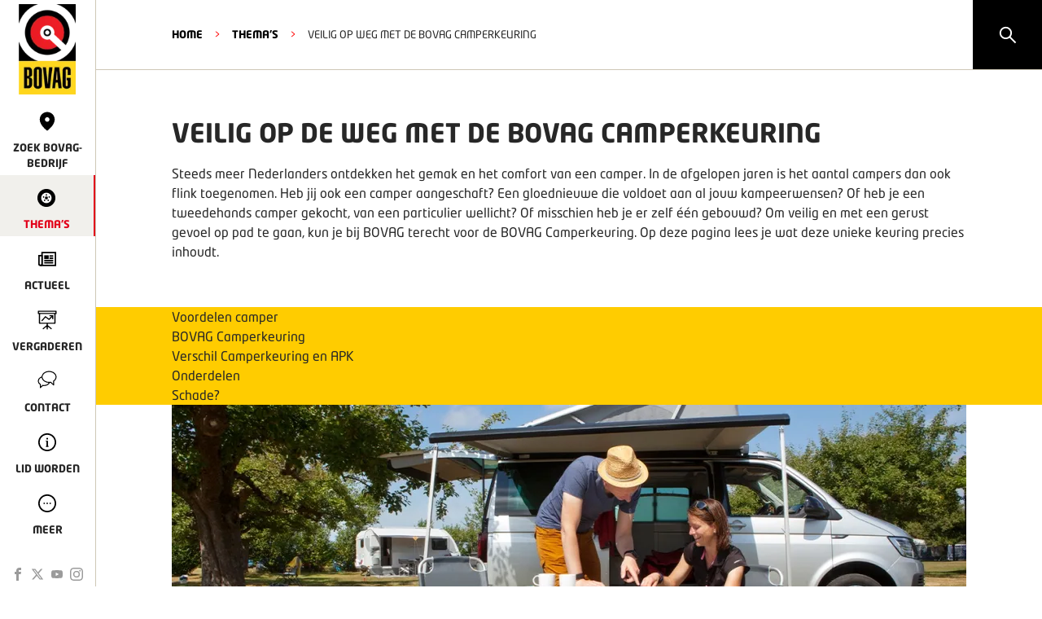

--- FILE ---
content_type: text/html; charset=utf-8
request_url: https://www.bovag.nl/thema/veilig-op-weg-met-de-bovag-camperkeuring
body_size: 14499
content:
<!DOCTYPE html><html lang="nl"><head><meta charSet="utf-8"/><title>BOVAG - Veilig op weg met de BOVAG Camperkeuring | Bovag.nl | Thema&#x27;s</title><link rel="shortcut icon" href="/favicon.ico"/><link rel="canonical" href="https://www.bovag.nl/thema/veilig-op-weg-met-de-bovag-camperkeuring"/><meta name="description" content=""/><meta itemProp="name" content="BOVAG - Veilig op weg met de BOVAG Camperkeuring | Bovag.nl | Thema&#x27;s"/><meta itemProp="image" content="https://cdn.sanity.io/images/j02l2p79/production_bovag/ca9d02396a9789673c605b7e716dd1468e74791d-1240x500.jpg?rect=142,0,957,500&amp;w=1200&amp;h=627&amp;fit=clip&amp;auto=format"/><meta name="twitter:card" content="summary_large_image"/><meta name="twitter:site" content="@BOVAG"/><meta name="twitter:title" content="BOVAG - Veilig op weg met de BOVAG Camperkeuring | Bovag.nl | Thema&#x27;s"/><meta name="twitter:description" content=""/><meta name="twitter:creator" content="@BOVAG"/><meta name="twitter:image:src" content="https://cdn.sanity.io/images/j02l2p79/production_bovag/ca9d02396a9789673c605b7e716dd1468e74791d-1240x500.jpg?rect=142,0,957,500&amp;w=1200&amp;h=627&amp;fit=clip&amp;auto=format"/><meta property="og:title" content="BOVAG - Veilig op weg met de BOVAG Camperkeuring | Bovag.nl | Thema&#x27;s"/><meta property="og:url" content="https://www.bovag.nl/thema/veilig-op-weg-met-de-bovag-camperkeuring"/><meta property="og:image" content="https://cdn.sanity.io/images/j02l2p79/production_bovag/ca9d02396a9789673c605b7e716dd1468e74791d-1240x500.jpg?rect=142,0,957,500&amp;w=1200&amp;h=627&amp;fit=clip&amp;auto=format"/><meta property="og:description" content=""/><meta property="og:site_name" content="BOVAG"/><meta property="article:published_time"/><meta property="article:modified_time"/><meta property="fb:admins" content="100070399302268"/><meta name="viewport" content="width=device-width"/><meta name="next-head-count" content="22"/><link rel="preload" href="/_next/static/css/60676148e08237cf.css" as="style"/><link rel="stylesheet" href="/_next/static/css/60676148e08237cf.css" data-n-g=""/><link rel="preload" href="/_next/static/css/2df7613cb86f8ff3.css" as="style"/><link rel="stylesheet" href="/_next/static/css/2df7613cb86f8ff3.css" data-n-p=""/><link rel="preload" href="/_next/static/css/ef46db3751d8e999.css" as="style"/><link rel="stylesheet" href="/_next/static/css/ef46db3751d8e999.css" data-n-p=""/><link rel="preload" href="/_next/static/css/021c7259334bbd66.css" as="style"/><link rel="stylesheet" href="/_next/static/css/021c7259334bbd66.css" data-n-p=""/><noscript data-n-css=""></noscript><script defer="" nomodule="" src="/_next/static/chunks/polyfills-42372ed130431b0a.js"></script><script src="/_next/static/chunks/webpack-d6978b0b578a2066.js" defer=""></script><script src="/_next/static/chunks/framework-8d1776448bf728d8.js" defer=""></script><script src="/_next/static/chunks/main-30ff089e9cff45c2.js" defer=""></script><script src="/_next/static/chunks/pages/_app-867e8a3efd4aea1b.js" defer=""></script><script src="/_next/static/chunks/26f1c200-7e64057d3973e0e0.js" defer=""></script><script src="/_next/static/chunks/f36c6662-fefa2db620878c6c.js" defer=""></script><script src="/_next/static/chunks/59b4e022-d5689d95f7f51c91.js" defer=""></script><script src="/_next/static/chunks/314435f1-5f4a24cb9034e2be.js" defer=""></script><script src="/_next/static/chunks/995934e0-ff3b7f383eab9657.js" defer=""></script><script src="/_next/static/chunks/6aff50e1-9515f26c298d3417.js" defer=""></script><script src="/_next/static/chunks/283d6114-9ec90dbf4674d801.js" defer=""></script><script src="/_next/static/chunks/9476b642-1d5f4a03a54c7506.js" defer=""></script><script src="/_next/static/chunks/8bd53eb9-1104e88f0ba59f3c.js" defer=""></script><script src="/_next/static/chunks/a29ae703-a02a2f171d940e06.js" defer=""></script><script src="/_next/static/chunks/9299-4b232737d70313df.js" defer=""></script><script src="/_next/static/chunks/5706-4b8251139f1574c5.js" defer=""></script><script src="/_next/static/chunks/8372-aabc3ee505b427e3.js" defer=""></script><script src="/_next/static/chunks/3902-961c3333d0d295a3.js" defer=""></script><script src="/_next/static/chunks/pages/thema/%5Bslug%5D-b77ddc222dfbbbb7.js" defer=""></script><script src="/_next/static/dBI93gxAefFIu3ccssVcH/_buildManifest.js" defer=""></script><script src="/_next/static/dBI93gxAefFIu3ccssVcH/_ssgManifest.js" defer=""></script></head><body><div id="__next"><div class="styles_pageContainer__2iFA_"><script type="application/ld+json">{"@context":"http://schema.org","@type":"Organization","url":"https://bovag.nl/","logo":"https://bovag.nl/images/bovag-logo.png"}</script><div class="styles_mobile-header__bVfHM"><a href="/"><img alt="Bovag logo" loading="lazy" width="26" height="40" decoding="async" data-nimg="1" class="styles_logo__p8wl5" style="color:transparent" srcSet="/_next/image?url=%2Fimages%2Fbovag-logo-vertical.png&amp;w=32&amp;q=75 1x, /_next/image?url=%2Fimages%2Fbovag-logo-vertical.png&amp;w=64&amp;q=75 2x" src="/_next/image?url=%2Fimages%2Fbovag-logo-vertical.png&amp;w=64&amp;q=75"/></a><button class="styles_hamburgerMenuButton__ExcR3"><div class="styles_hamburger__ElZy5  "><div class="styles_bar__hXBgg styles_bar-1__EN6nh"></div><div class="styles_bar__hXBgg styles_bar-2__V5TEo"></div><div class="styles_bar__hXBgg styles_bar-3__2XMS3"></div></div></button></div><div class="styles_searchBox__lBrEj"><svg stroke="currentColor" fill="currentColor" stroke-width="0" viewBox="0 0 1024 1024" height="1em" width="1em" xmlns="http://www.w3.org/2000/svg"><path d="M909.6 854.5L649.9 594.8C690.2 542.7 712 479 712 412c0-80.2-31.3-155.4-87.9-212.1-56.6-56.7-132-87.9-212.1-87.9s-155.5 31.3-212.1 87.9C143.2 256.5 112 331.8 112 412c0 80.1 31.3 155.5 87.9 212.1C256.5 680.8 331.8 712 412 712c67 0 130.6-21.8 182.7-62l259.7 259.6a8.2 8.2 0 0 0 11.6 0l43.6-43.5a8.2 8.2 0 0 0 0-11.6zM570.4 570.4C528 612.7 471.8 636 412 636s-116-23.3-158.4-65.6C211.3 528 188 471.8 188 412s23.3-116.1 65.6-158.4C296 211.3 352.2 188 412 188s116.1 23.2 158.4 65.6S636 352.2 636 412s-23.3 116.1-65.6 158.4z"></path></svg></div><div class="styles_navigation__dtMN5  "><nav class="styles_main-navigation-container__yRcix"><ul class="styles_main-navigation__60zku"><li><a href="/"><img alt="Bovag logo" loading="lazy" width="80" height="122" decoding="async" data-nimg="1" class="styles_logo__p8wl5" style="color:transparent" srcSet="/_next/image?url=%2Fimages%2Fbovag-logo.png&amp;w=96&amp;q=75 1x, /_next/image?url=%2Fimages%2Fbovag-logo.png&amp;w=256&amp;q=75 2x" src="/_next/image?url=%2Fimages%2Fbovag-logo.png&amp;w=256&amp;q=75"/></a></li><li><a target="" class="" href="/zoek-bovag-bedrijf"><span class="icons_icon__EQRUo icons_location__3Q1Gy styles_icon__Lidz_"></span><span>Zoek BOVAG-bedrijf</span></a></li><li><a target="" class="styles_active__C_wCB" href="/thema"><span class="icons_icon__EQRUo icons_tire__PtEhQ styles_icon__Lidz_"></span><span>Thema&#x27;s</span></a></li><li><a target="" class="" href="/actueel"><span class="icons_icon__EQRUo icons_newspaper__65JN_ styles_icon__Lidz_"></span><span>Actueel</span></a></li><li><a target="" class="" href="/vergaderen-bij-bovag/reserveren"><span class="icons_icon__EQRUo icons_presentation__zjl4E styles_icon__Lidz_"></span><span>Vergaderen</span></a></li><li><a target="" class="" href="/contact"><span class="icons_icon__EQRUo icons_speechbubbles__vF894 styles_icon__Lidz_"></span><span>Contact</span></a></li><li><a target="" class="" href="/thema/lid-worden-van-bovag-ontdek-hier-de-voordelen"><span class="icons_icon__EQRUo icons_info__uTbxT styles_icon__Lidz_"></span><span>Lid worden</span></a></li><li><a><span class="icons_icon__EQRUo icons_more__10yGE styles_icon__Lidz_"></span><span>Meer</span></a></li></ul><ul class="styles_main-navigation-social__9xO8C"><li><a target="_blank" href="https://www.facebook.com/BOVAG"><span class="icons_icon__EQRUo icons_facebook-nav__2UwkH styles_main-navigation-social-icon__gxEvA"></span></a></li><li><a target="_blank" href="https://twitter.com/bovag"><span class="icons_icon__EQRUo icons_twitter-x-nav__ASq4U styles_main-navigation-social-icon__gxEvA"></span></a></li><li><a target="_blank" href="https://www.youtube.com/user/bovag"><span class="icons_icon__EQRUo icons_youtube-nav__G3XvS styles_main-navigation-social-icon__gxEvA"></span></a></li><li><a target="_blank" href="https://www.instagram.com/bovag/"><span class="icons_icon__EQRUo icons_instagram-nav__zrANN styles_main-navigation-social-icon__gxEvA"></span></a></li></ul></nav><nav class="styles_side-navigation__gYRzZ"><div class="styles_side-navigation-close-container__e0AEE"><button class="styles_side-navigation-close__AtUlF"><svg stroke="currentColor" fill="currentColor" stroke-width="0" viewBox="0 0 1024 1024" fill-rule="evenodd" height="1em" width="1em" xmlns="http://www.w3.org/2000/svg"><path d="M799.855 166.312c.023.007.043.018.084.059l57.69 57.69c.041.041.052.06.059.084a.118.118 0 0 1 0 .069c-.007.023-.018.042-.059.083L569.926 512l287.703 287.703c.041.04.052.06.059.083a.118.118 0 0 1 0 .07c-.007.022-.018.042-.059.083l-57.69 57.69c-.041.041-.06.052-.084.059a.118.118 0 0 1-.069 0c-.023-.007-.042-.018-.083-.059L512 569.926 224.297 857.629c-.04.041-.06.052-.083.059a.118.118 0 0 1-.07 0c-.022-.007-.042-.018-.083-.059l-57.69-57.69c-.041-.041-.052-.06-.059-.084a.118.118 0 0 1 0-.069c.007-.023.018-.042.059-.083L454.073 512 166.371 224.297c-.041-.04-.052-.06-.059-.083a.118.118 0 0 1 0-.07c.007-.022.018-.042.059-.083l57.69-57.69c.041-.041.06-.052.084-.059a.118.118 0 0 1 .069 0c.023.007.042.018.083.059L512 454.073l287.703-287.702c.04-.041.06-.052.083-.059a.118.118 0 0 1 .07 0Z"></path></svg></button></div><ul><li><a target="" href="/over-bovag"><span>Over Bovag</span></a></li><li><a target="" href="/pers/persberichten"><span>Pers</span></a></li><li><a target="" href="/pers/cijfers"><span>Feiten en cijfers</span></a></li><li><a target="" href="/de-specialist"><span>De Specialist</span></a></li><li><a target="" href="/veelgestelde-vragen"><span>Veelgestelde vragen</span></a></li><li><a target="" href="/werken-bij"><span>Werken bij</span></a></li></ul></nav></div><div class="styles_nav-content-hider__NzZ8O "></div><div class="styles_contentContainer__l_J65 contentContainer"><div class="styles_ribbon__5AiNR"><div class="styles_ribbon-inner__bhmAd styles_ribbon-inner-with-link__tj3gd"><span>viaBOVAG.nl, occasions zonder verrassingen!</span><a class="styles_ribbon-inner-button__MzXZV" target="_blank" href="https://www.viabovag.nl">Zoek occasion</a><a class="styles_ribbon-inner-button__MzXZV styles_ribbon-inner-button-mobile__S54hk" target="_blank" href="https://www.viabovag.nl">Zoek occasions op viaBOVAG.nl</a><svg stroke="currentColor" fill="currentColor" stroke-width="0" viewBox="0 0 1024 1024" fill-rule="evenodd" class="styles_ribbon-inner-close__dT9kc" height="1em" width="1em" xmlns="http://www.w3.org/2000/svg"><path d="M799.855 166.312c.023.007.043.018.084.059l57.69 57.69c.041.041.052.06.059.084a.118.118 0 0 1 0 .069c-.007.023-.018.042-.059.083L569.926 512l287.703 287.703c.041.04.052.06.059.083a.118.118 0 0 1 0 .07c-.007.022-.018.042-.059.083l-57.69 57.69c-.041.041-.06.052-.084.059a.118.118 0 0 1-.069 0c-.023-.007-.042-.018-.083-.059L512 569.926 224.297 857.629c-.04.041-.06.052-.083.059a.118.118 0 0 1-.07 0c-.022-.007-.042-.018-.083-.059l-57.69-57.69c-.041-.041-.052-.06-.059-.084a.118.118 0 0 1 0-.069c.007-.023.018-.042.059-.083L454.073 512 166.371 224.297c-.041-.04-.052-.06-.059-.083a.118.118 0 0 1 0-.07c.007-.022.018-.042.059-.083l57.69-57.69c.041-.041.06-.052.084-.059a.118.118 0 0 1 .069 0c.023.007.042.018.083.059L512 454.073l287.703-287.702c.04-.041.06-.052.083-.059a.118.118 0 0 1 .07 0Z"></path></svg></div></div><header class="styles_header__ATx__"><div style="background:#fff" class="styles_pageSectionContainer__jZgK3 styles_noPadding__wVVKv   styles_overlay__npUpY"><div class="styles_sectionContentContainer__DdYHS "><div class="styles_children__3BRlU"><ol class="styles_breadcrumbContainer__l1NQh"><li><a class="styles_link__JVeB5" href="/">HOME</a></li><li class="styles_separator__VEZrH">&gt;</li><li><a class="styles_link__JVeB5" href="/thema">Thema&#x27;s</a></li><li class="styles_separator__VEZrH">&gt;</li><li>Veilig op weg met de BOVAG Camperkeuring</li></ol></div></div></div></header><div><!--$--><div style="background:#fff" class="styles_pageSectionContainer__jZgK3    "><div class="styles_sectionContentContainer__DdYHS "><div class="styles_children__3BRlU"><div class="styles_titleContainer__wPaUG"><h1>Veilig op de weg met de BOVAG Camperkeuring </h1><p>Steeds meer Nederlanders ontdekken het gemak en het comfort van een camper. In de afgelopen jaren is het aantal campers dan ook flink toegenomen. Heb jij ook een camper aangeschaft? Een gloednieuwe die voldoet aan al jouw kampeerwensen? Of heb je een tweedehands camper gekocht, van een particulier wellicht? Of misschien heb je er zelf één gebouwd? Om veilig en met een gerust gevoel op pad te gaan, kun je bij BOVAG terecht voor de BOVAG Camperkeuring. Op deze pagina lees je wat deze unieke keuring precies inhoudt.</p></div></div></div></div><!--/$--><!--$--><div class="styles_anchorContainer__KYRc2"><div style="background:#fc0" class="styles_pageSectionContainer__jZgK3 styles_noPadding__wVVKv   "><div class="styles_sectionContentContainer__DdYHS "><div class="styles_children__3BRlU"><ul><li><a href="/thema/veilig-op-weg-met-de-bovag-camperkeuring#Voordelen-camper">Voordelen camper</a></li><li><a href="/thema/veilig-op-weg-met-de-bovag-camperkeuring#BOVAG-Camperkeuring">BOVAG Camperkeuring</a></li><li><a href="/thema/veilig-op-weg-met-de-bovag-camperkeuring#Verschil-Camperkeuring-en-APK">Verschil Camperkeuring en APK</a></li><li><a href="/thema/veilig-op-weg-met-de-bovag-camperkeuring#Onderdelen">Onderdelen</a></li><li><a href="/thema/veilig-op-weg-met-de-bovag-camperkeuring#Schade?">Schade?</a></li><li><a href="/thema/veilig-op-weg-met-de-bovag-camperkeuring#Zoek-BOVAG-bedrijf"></a></li></ul></div></div></div></div><!--/$--><!--$--><div style="background:#fff" class="styles_pageSectionContainer__jZgK3  styles_noTopPadding__nehkp styles_noBottomPadding__WY42t "><div class="styles_sectionContentContainer__DdYHS "><div class="styles_children__3BRlU"><img class="styles_bodyImage__Tx0vW" src="https://cdn.sanity.io/images/j02l2p79/production_bovag/4c4b00854c87c08b1091e0eebaf48dc1a49395f1-1250x400.png?w=976&amp;fit=clip&amp;auto=format" alt="Koppel kijkt op kaartje aan tafel met camper op de achtergrond"/></div></div></div><!--/$--><!--$--><div style="background:#e7e0d7" class="styles_pageSectionContainer__jZgK3    styles_overlay__npUpY"><div id="Voordelen-camper"></div><div class="styles_sectionContentContainer__DdYHS "><div class="styles_children__3BRlU"><div class="styles_componentHeader__NWuPX"><h2>Voordelen camper</h2></div><div class="styles_inner__OGULu styles_twoColumns__BXZrJ"><div class="styles_richText__q7DBU"><p>Met een camper kun je rondtrekken, terwijl je al je eigen spullen meeneemt. Dat is het bijzondere aan een camper: het is een geavanceerd voertuig én een kampeermiddel. Het voordeel daarvan is dat je snel op pad kunt gaan, ook voor een spontaan kampeertripje. Ook voor langere vakanties of verre bestemmingen is een camper heel geschikt. Of je nu veel kilometers maakt of je camper vooral gebruikt voor korte kampeervakanties, je wilt veilig de weg op gaan en niet voor verrassingen komen te staan wanneer je gaat kamperen. Dat vraagt om specifieke kennis van een specialist die zowel het kampeergedeelte als het technische gedeelte begrijpt.<br/><br/><em>Een camper is een technisch product. Dat betekent dat niet alleen bij het rijden slijtage optreedt, maar dat dit juist gebeurt wanneer een camper langere tijd stil staat. Bovendien is een camper gevoelig voor vocht. Dat zorgt niet alleen voor minder comfort maar ook dat onderdelen aangetast kunnen worden.</em><br/></p></div></div></div></div></div><!--/$--><!--$--><div style="background:#fff" class="styles_pageSectionContainer__jZgK3    styles_overlay__npUpY"><div id="BOVAG-Camperkeuring"></div><div class="styles_sectionContentContainer__DdYHS "><div class="styles_children__3BRlU"><div class="styles_componentHeader__NWuPX"><h2> Waarom een BOVAG Camperkeuring?</h2></div><div class="styles_inner__OGULu "><div class="styles_richText__q7DBU"><p>Periodiek onderhoud van jouw camper is belangrijk. Het voorkomt zorgen, het verlengt de levensduur van je camper én het is belangrijk voor de verkeersveiligheid. Bij de aanschaf van een camper kun je gebruikmaken van een aankoopcontrolecheck. Maar zeker wanneer je jouw camper niet via de vakhandel hebt gekocht of zelf hebt gebouwd, dan is deze check niet voldoende.<br/><br/>Een BOVAG Camperkeuring is door BOVAG-camperspecialisten ontwikkeld. Daarbij wordt zowel het autotechnische als het leefgedeelte - de opbouw - gecontroleerd. Zo kun je onbezorgd op pad gaan en kamperen. Deze keuring is interessant voor nieuwe, gebruikte en zelfgebouwde campers:</p><ul><li>Als eigenaar van een nieuwe camper wil je dat jouw camper periodiek door een specialist wordt gekeurd. Zo kun je alle seizoenen veilig en gerust op pad. Bovendien verlengt het de levensduur, omdat onderdelen onderhouden en daardoor betrouwbaar blijven.</li><li>Heb je een gebruikte camper aangeschaft? Met de BOVAG Camperkeuring weet je zeker wat je hebt gekocht. Want wanneer je je gebruikte camper na laat lopen door een vakman, ga je vanaf de eerste kilometers met een gerust gevoel op pad.</li><li>Wanneer je zelf een camper hebt gebouwd, dan wil je zeker weten dat je overal aan hebt gedacht. Laat hem voor je op reis gaat keuren door onze camperspecialist, ook voor advies staat die altijd voor je klaar.</li></ul></div></div></div></div></div><!--/$--><!--$--><div style="background:#fff" class="styles_pageSectionContainer__jZgK3  styles_noTopPadding__nehkp styles_noBottomPadding__WY42t "><div class="styles_sectionContentContainer__DdYHS "><div class="styles_children__3BRlU"><img class="styles_bodyImage__Tx0vW" src="https://cdn.sanity.io/images/j02l2p79/production_bovag/e46094ca97ece766a8b86cc57b79bf03436a47a3-1250x400.png?w=976&amp;fit=clip&amp;auto=format" alt="Man sleutelt aan camper deurtje "/></div></div></div><!--/$--><!--$--><div style="background:#fc0" class="styles_pageSectionContainer__jZgK3    styles_overlay__npUpY"><div id="Verschil-Camperkeuring-en-APK"></div><div class="styles_sectionContentContainer__DdYHS "><div class="styles_children__3BRlU"><div class="styles_componentHeader__NWuPX"><h2>Verschil tussen een BOVAG Camperkeuring en apk</h2></div><div class="styles_inner__OGULu styles_twoColumns__BXZrJ"><div class="styles_richText__q7DBU"><p>Een camper is in de basis een auto waarvoor de wettelijke apk geldt. Maar zo’n apk is slechts een momentopname en een basischeck, waarbij alleen naar de technische delen van het onderstel, het chassis en de motor gekeken wordt. Zo kan de profieldiepte van een band wettelijk nog voldoen, maar vanuit het oogpunt van verkeersveiligheid is dat eigenlijk te weinig. Zeker als je bedenkt wat het gewicht is van een volgeladen camper.<br/><br/>Bij de camperkeuring kijkt een BOVAG-specialist verder. Naast de keuring kan het nodige onderhoud aan het autotechnische- en kampeergedeelte van je camper gedaan worden. Desgewenst kunnen bovendien alle mogelijke accessoires in- en opgebouwd worden. Een BOVAG Camperkeuring geeft je veel meer zekerheid die vaak ontbreekt bij een apk.</p></div></div></div></div></div><!--/$--><!--$--><div style="background:#fff" class="styles_pageSectionContainer__jZgK3    styles_overlay__npUpY"><div id="Onderdelen"></div><div class="styles_sectionContentContainer__DdYHS "><div class="styles_children__3BRlU"><div class="styles_componentHeader__NWuPX"><h2>Onderdelen van een BOVAG Camperkeuring </h2></div><div class="styles_inner__OGULu "><div class="styles_richText__q7DBU"><p>Bij de BOVAG Camperkeuring wordt er zowel gekeken naar de autotechniek als naar de opbouw, ofwel het leefgedeelte.<br/><br/><strong>Controlepunten bij het autotechnische gedeelte zijn:</strong><br/>• Motorruimte<br/>• Uitlaatsysteem<br/>• Elektrische installatie autogedeelte<br/>• Banden<br/>• Conditie exterieur (beschadigingen)<br/></p><div class="styles_bodyImage__fxeRL"><img style="height:auto;width:auto;object-fit:fill;overflow:clip" src="https://cdn.sanity.io/images/j02l2p79/production_bovag/6c2e953c934d5a9b65c3f4db522d04d9ede190a5-380x214.png?w=976&amp;fit=clip&amp;auto=format" alt="Man sleutelt aan onderkant van camper " loading="lazy"/><br/></div><p><br/><br/><strong>Controlepunten bij het kampeergedeelte zijn:</strong><br/>• Gassyteem<br/>• Watersystemen<br/>• Elektrasysteem<br/>• Opbouwgedeelte<br/>• Conditie kitnaden en afdichtrubbers van lijstwerk, portieren en opbouwramen<br/>• Vochtmeting<br/><br/>Na afloop van een BOVAG Camperkeuring ontvang je een controlerapport over de status van de camper met daarbij een keuringssticker.<br/><br/><em>Tijdens de BOVAG Camperkeuring wordt ook gekeken naar de staat van accessoires, zoals motorairco&#x27;s, audio-installaties en beveiligingsinstallaties, zonnepanelen, volautomatische schotels, fietsrekken of luifels.</em><br/></p></div></div></div></div></div><!--/$--><!--$--><div style="background:#e7e0d7" class="styles_pageSectionContainer__jZgK3    styles_overlay__npUpY"><div id="Schade?"></div><div class="styles_sectionContentContainer__DdYHS "><div class="styles_children__3BRlU"><div class="styles_inner__T7yoB "><div class="styles_content__MLEYA"><div class="styles_richText__q7DBU"><h2>Schade? Trek op tijd aan de bel!</h2><p>Omdat schade aan een camper niet altijd zichtbaar is en omdat een camper autotechnisch bijzonder is, raden we je aan om na aanschaf van een camper altijd een BOVAG Camperkeuring uit te laten voeren. We adviseren je de keuring op tijd in te plannen, want door de populariteit van campers zijn er vaak wachttijden omdat het druk is in de werkplaats. De winterperiode is hier bijvoorbeeld een geschikte periode voor. Bij een BOVAG-campervakman kun je terecht voor een BOVAG Camperkeuring, de apk en vakkundig onderhoud. Dat geldt ook voor gebruikte of zelfbouw-campers of wanneer de camper niet gekocht is bij een BOVAG-bedrijf.<br/></p></div></div><div class="styles_image__Tosq_"><img alt="Camper op z&#x27;n kant" loading="lazy" width="800" height="600" decoding="async" data-nimg="1" class="
                            
                        " style="color:transparent" srcSet="/_next/image?url=https%3A%2F%2Fcdn.sanity.io%2Fimages%2Fj02l2p79%2Fproduction_bovag%2Fd479c5e5b81cf8f6c9d99d9525a2bb2787fdcbe0-380x214.png%3Frect%3D48%2C0%2C285%2C214%26w%3D800%26h%3D600%26fit%3Dscale&amp;w=828&amp;q=75 1x, /_next/image?url=https%3A%2F%2Fcdn.sanity.io%2Fimages%2Fj02l2p79%2Fproduction_bovag%2Fd479c5e5b81cf8f6c9d99d9525a2bb2787fdcbe0-380x214.png%3Frect%3D48%2C0%2C285%2C214%26w%3D800%26h%3D600%26fit%3Dscale&amp;w=1920&amp;q=75 2x" src="/_next/image?url=https%3A%2F%2Fcdn.sanity.io%2Fimages%2Fj02l2p79%2Fproduction_bovag%2Fd479c5e5b81cf8f6c9d99d9525a2bb2787fdcbe0-380x214.png%3Frect%3D48%2C0%2C285%2C214%26w%3D800%26h%3D600%26fit%3Dscale&amp;w=1920&amp;q=75"/></div></div></div></div></div><!--/$--><!--$--><div style="background:#fff" class="styles_pageSectionContainer__jZgK3    styles_overlay__npUpY"><div id="Zoek-BOVAG-bedrijf "></div><div class="styles_sectionContentContainer__DdYHS "><div class="styles_children__3BRlU"><div class="styles_componentHeader__NWuPX"><h2>Vind een BOVAG-campervakman in de buurt</h2></div><div><h1></h1></div><div class="styles_findmember-container__B1F48"></div></div></div></div><!--/$--></div><nav class="styles_footer__h_XsX footer"><button class="styles_backToTopButton__0x3iQ" style="opacity:0;transform:translateY(100px)"></button><div class="styles_footerContainer__ry8Vp"><div class="styles_logoContainer__aXBjJ"><a href="/"><img src="/images/bovag-logo.png" alt="Bovag logo"/></a><div><span>© </span><strong>BOVAG</strong><br/>Kosterijland 15<br/>3981 AJ Bunnik</div></div><div class="styles_separator__D7lRo"></div><ul><div class="styles_footerLinkColumn__60LP5"><li class="styles_footerLinkItem__kCwf3"><a target="" href="/pers/persberichten">Pers</a></li><li class="styles_footerLinkItem__kCwf3"><a target="" href="/werken-bij">Werken bij</a></li><li class="styles_footerLinkItem__kCwf3"><a target="" href="/hulp-bij-klachten">Hulp bij klachten</a></li><li class="styles_footerLinkItem__kCwf3"><a target="" href="/veelgestelde-vragen">Veelgestelde vragen</a></li></div><div class="styles_footerLinkColumn__60LP5"><li class="styles_footerLinkItem__kCwf3"><a target="" href="/over-bovag">Over Bovag</a></li><li class="styles_footerLinkItem__kCwf3"><a target="" href="/contact">Contact</a></li><li class="styles_footerLinkItem__kCwf3"><a target="" href="/privacybeleid">Privacybeleid</a></li><li class="styles_footerLinkItem__kCwf3"><a target="" href="/garantievoorwaarden">Garantievoorwaarden</a></li></div><div class="styles_footerLinkColumn__60LP5"><li class="styles_footerLinkItem__kCwf3"><a target="" href="/thema/lid-worden-van-bovag-ontdek-hier-de-voordelen">Lid worden</a></li><li class="styles_footerLinkItem__kCwf3"><a target="_blank" href="https://www.bovagautoverzekering.nl/">Verzekeringen<svg stroke="currentColor" fill="currentColor" stroke-width="0" viewBox="0 0 16 16" class="styles_icon__8PIVn" height="1em" width="1em" xmlns="http://www.w3.org/2000/svg"><path fill-rule="evenodd" d="M14 2.5a.5.5 0 0 0-.5-.5h-6a.5.5 0 0 0 0 1h4.793L2.146 13.146a.5.5 0 0 0 .708.708L13 3.707V8.5a.5.5 0 0 0 1 0v-6z"></path></svg></a></li><li class="styles_footerLinkItem__kCwf3"><a target="_blank" href="https://mijn.bovag.nl/inloggen">Inloggen MijnBOVAG<svg stroke="currentColor" fill="currentColor" stroke-width="0" viewBox="0 0 16 16" class="styles_icon__8PIVn" height="1em" width="1em" xmlns="http://www.w3.org/2000/svg"><path fill-rule="evenodd" d="M14 2.5a.5.5 0 0 0-.5-.5h-6a.5.5 0 0 0 0 1h4.793L2.146 13.146a.5.5 0 0 0 .708.708L13 3.707V8.5a.5.5 0 0 0 1 0v-6z"></path></svg></a></li><li class="styles_footerLinkItem__kCwf3"><a target="_blank" href="https://www.viabovag.nl/">Snel naar viaBOVAG.nl<svg stroke="currentColor" fill="currentColor" stroke-width="0" viewBox="0 0 16 16" class="styles_icon__8PIVn" height="1em" width="1em" xmlns="http://www.w3.org/2000/svg"><path fill-rule="evenodd" d="M14 2.5a.5.5 0 0 0-.5-.5h-6a.5.5 0 0 0 0 1h4.793L2.146 13.146a.5.5 0 0 0 .708.708L13 3.707V8.5a.5.5 0 0 0 1 0v-6z"></path></svg></a></li></div></ul></div></nav><div class="styles_cookiebar__pXdDN no-print"><div class="styles_cookiebar-inner__Gtk1K"><span></span><p>Door gebruik te maken van onze website geef je toestemming voor het plaatsen van tracking cookies.</p><div class="styles_cookiebar-inner-buttons__PJc5_"><button class="styles_cookiebar-inner-button__OkLUF">Akkoord</button><button class="styles_cookiebar-inner-button__OkLUF styles_cookiebar-inner-button-ghost__QUAr0">Aanpassen</button><button class="styles_cookiebar-inner-button__OkLUF styles_cookiebar-inner-button-ghost__QUAr0">Weigeren</button></div></div></div></div></div></div><script id="__NEXT_DATA__" type="application/json">{"props":{"pageProps":{"page":{"_createdAt":"2023-07-25T12:05:31Z","_id":"f0913363-4e1a-4eb4-aae2-6a488098cf60","_rev":"P8TG5lUHIYOdYDDXnrPTBW","_type":"theme","_updatedAt":"2024-02-04T14:25:40Z","components":[{"_key":"40c0b1d2ef0b","_type":"title","background":{"_type":"background","color":"white"},"header":{"_type":"componentHeader","buttonText":"Bekijk alles","page":null},"introduction":"Steeds meer Nederlanders ontdekken het gemak en het comfort van een camper. In de afgelopen jaren is het aantal campers dan ook flink toegenomen. Heb jij ook een camper aangeschaft? Een gloednieuwe die voldoet aan al jouw kampeerwensen? Of heb je een tweedehands camper gekocht, van een particulier wellicht? Of misschien heb je er zelf één gebouwd? Om veilig en met een gerust gevoel op pad te gaan, kun je bij BOVAG terecht voor de BOVAG Camperkeuring. Op deze pagina lees je wat deze unieke keuring precies inhoudt.","title":"Veilig op de weg met de BOVAG Camperkeuring ","type":"title"},{"_key":"fff9e8ea655d","_type":"anchorMenuView","header":null,"show":true,"type":"anchorMenuView"},{"_key":"b7f7d80b45eb","_type":"imageBlock","background":{"_type":"background","color":"white","noBottomPadding":true,"noTopPadding":true},"header":{"_type":"componentHeader","buttonText":"Bekijk alles","page":null},"image":{"_type":"image","alt":"Koppel kijkt op kaartje aan tafel met camper op de achtergrond","asset":{"_ref":"image-4c4b00854c87c08b1091e0eebaf48dc1a49395f1-1250x400-png","_type":"reference"}},"type":"imageBlock"},{"_key":"3f7269c2bb7d","_type":"body","anchorMenu":{"_type":"anchorMenu","anchorLink":"Voordelen-camper","anchorTitle":"Voordelen camper"},"background":{"_type":"background","color":"sand"},"body":[{"_key":"979ff90d26ae","_type":"block","children":[{"_key":"cd90409b6aeb0","_type":"span","marks":[],"text":"Met een camper kun je rondtrekken, terwijl je al je eigen spullen meeneemt. Dat is het bijzondere aan een camper: het is een geavanceerd voertuig én een kampeermiddel. Het voordeel daarvan is dat je snel op pad kunt gaan, ook voor een spontaan kampeertripje. Ook voor langere vakanties of verre bestemmingen is een camper heel geschikt. Of je nu veel kilometers maakt of je camper vooral gebruikt voor korte kampeervakanties, je wilt veilig de weg op gaan en niet voor verrassingen komen te staan wanneer je gaat kamperen. Dat vraagt om specifieke kennis van een specialist die zowel het kampeergedeelte als het technische gedeelte begrijpt.\n\n"},{"_key":"cd90409b6aeb1","_type":"span","marks":["em"],"text":"Een camper is een technisch product. Dat betekent dat niet alleen bij het rijden slijtage optreedt, maar dat dit juist gebeurt wanneer een camper langere tijd stil staat. Bovendien is een camper gevoelig voor vocht. Dat zorgt niet alleen voor minder comfort maar ook dat onderdelen aangetast kunnen worden."},{"_key":"cd90409b6aeb2","_type":"span","marks":[],"text":"\n"}],"markDefs":[],"style":"normal"}],"header":{"_type":"componentHeader","buttonText":"Bekijk alles","page":null,"title":"Voordelen camper"},"showHeader":true,"twoColumns":true,"type":"body"},{"_key":"c3604215ca15","_type":"body","anchorMenu":{"_type":"anchorMenu","anchorLink":"BOVAG-Camperkeuring","anchorTitle":"BOVAG Camperkeuring"},"background":{"_type":"background","color":"white"},"body":[{"_key":"bbc11ddcabfc","_type":"block","children":[{"_key":"f2036208362e0","_type":"span","marks":[],"text":"Periodiek onderhoud van jouw camper is belangrijk. Het voorkomt zorgen, het verlengt de levensduur van je camper én het is belangrijk voor de verkeersveiligheid. Bij de aanschaf van een camper kun je gebruikmaken van een aankoopcontrolecheck. Maar zeker wanneer je jouw camper niet via de vakhandel hebt gekocht of zelf hebt gebouwd, dan is deze check niet voldoende.\n\nEen BOVAG Camperkeuring is door BOVAG-camperspecialisten ontwikkeld. Daarbij wordt zowel het autotechnische als het leefgedeelte - de opbouw - gecontroleerd. Zo kun je onbezorgd op pad gaan en kamperen. Deze keuring is interessant voor nieuwe, gebruikte en zelfgebouwde campers:"}],"markDefs":[],"style":"normal"},{"_key":"2685cef35c1e","_type":"block","children":[{"_key":"719479ab4e860","_type":"span","marks":[],"text":"Als eigenaar van een nieuwe camper wil je dat jouw camper periodiek door een specialist wordt gekeurd. Zo kun je alle seizoenen veilig en gerust op pad. Bovendien verlengt het de levensduur, omdat onderdelen onderhouden en daardoor betrouwbaar blijven."}],"level":1,"listItem":"bullet","markDefs":[],"style":"normal"},{"_key":"1bf24be77c58","_type":"block","children":[{"_key":"74e1ecf425ac0","_type":"span","marks":[],"text":"Heb je een gebruikte camper aangeschaft? Met de BOVAG Camperkeuring weet je zeker wat je hebt gekocht. Want wanneer je je gebruikte camper na laat lopen door een vakman, ga je vanaf de eerste kilometers met een gerust gevoel op pad."}],"level":1,"listItem":"bullet","markDefs":[],"style":"normal"},{"_key":"7c7ec019faf2","_type":"block","children":[{"_key":"f3e9d55282f70","_type":"span","marks":[],"text":"Wanneer je zelf een camper hebt gebouwd, dan wil je zeker weten dat je overal aan hebt gedacht. Laat hem voor je op reis gaat keuren door onze camperspecialist, ook voor advies staat die altijd voor je klaar."}],"level":1,"listItem":"bullet","markDefs":[],"style":"normal"}],"header":{"_type":"componentHeader","buttonText":"Bekijk alles","page":null,"title":" Waarom een BOVAG Camperkeuring?"},"showHeader":true,"twoColumns":false,"type":"body"},{"_key":"e34889f45d82","_type":"imageBlock","background":{"_type":"background","color":"white","noBottomPadding":true,"noTopPadding":true},"header":{"_type":"componentHeader","buttonText":"Bekijk alles","page":null},"image":{"_type":"image","alt":"Man sleutelt aan camper deurtje ","asset":{"_ref":"image-e46094ca97ece766a8b86cc57b79bf03436a47a3-1250x400-png","_type":"reference"}},"type":"imageBlock"},{"_key":"52b55bb03e02","_type":"body","anchorMenu":{"_type":"anchorMenu","anchorLink":"Verschil-Camperkeuring-en-APK","anchorTitle":"Verschil Camperkeuring en APK"},"background":{"_type":"background","color":"yellow"},"body":[{"_key":"328576cf5ff2","_type":"block","children":[{"_key":"abfb0c7d6b3f0","_type":"span","marks":[],"text":"Een camper is in de basis een auto waarvoor de wettelijke apk geldt. Maar zo’n apk is slechts een momentopname en een basischeck, waarbij alleen naar de technische delen van het onderstel, het chassis en de motor gekeken wordt. Zo kan de profieldiepte van een band wettelijk nog voldoen, maar vanuit het oogpunt van verkeersveiligheid is dat eigenlijk te weinig. Zeker als je bedenkt wat het gewicht is van een volgeladen camper.\n\nBij de camperkeuring kijkt een BOVAG-specialist verder. Naast de keuring kan het nodige onderhoud aan het autotechnische- en kampeergedeelte van je camper gedaan worden. Desgewenst kunnen bovendien alle mogelijke accessoires in- en opgebouwd worden. Een BOVAG Camperkeuring geeft je veel meer zekerheid die vaak ontbreekt bij een apk."}],"markDefs":[],"style":"normal"}],"header":{"_type":"componentHeader","buttonText":"Bekijk alles","page":null,"title":"Verschil tussen een BOVAG Camperkeuring en apk"},"showHeader":true,"twoColumns":true,"type":"body"},{"_key":"684663ef07f4","_type":"body","anchorMenu":{"_type":"anchorMenu","anchorLink":"Onderdelen","anchorTitle":"Onderdelen"},"background":{"_type":"background","color":"white"},"body":[{"_key":"58fb12b4a700","_type":"block","children":[{"_key":"793678f6c12a0","_type":"span","marks":[],"text":"Bij de BOVAG Camperkeuring wordt er zowel gekeken naar de autotechniek als naar de opbouw, ofwel het leefgedeelte.\n\n"},{"_key":"793678f6c12a1","_type":"span","marks":["strong"],"text":"Controlepunten bij het autotechnische gedeelte zijn:"},{"_key":"793678f6c12a2","_type":"span","marks":[],"text":"\n• Motorruimte\n• Uitlaatsysteem\n• Elektrische installatie autogedeelte\n• Banden\n• Conditie exterieur (beschadigingen)\n"}],"markDefs":[],"style":"normal"},{"_key":"1519ad220ef9","_type":"image","alt":"Man sleutelt aan onderkant van camper ","asset":{"_ref":"image-6c2e953c934d5a9b65c3f4db522d04d9ede190a5-380x214-png","_type":"reference"},"markDefs":null},{"_key":"aa38530c7182","_type":"block","children":[{"_key":"6467e4e585a7","_type":"span","marks":[],"text":"\n\n"},{"_key":"793678f6c12a3","_type":"span","marks":["strong"],"text":"Controlepunten bij het kampeergedeelte zijn:"},{"_key":"793678f6c12a4","_type":"span","marks":[],"text":"\n• Gassyteem\n• Watersystemen\n• Elektrasysteem\n• Opbouwgedeelte\n• Conditie kitnaden en afdichtrubbers van lijstwerk, portieren en opbouwramen\n• Vochtmeting\n\nNa afloop van een BOVAG Camperkeuring ontvang je een controlerapport over de status van de camper met daarbij een keuringssticker.\n\n"},{"_key":"793678f6c12a5","_type":"span","marks":["em"],"text":"Tijdens de BOVAG Camperkeuring wordt ook gekeken naar de staat van accessoires, zoals motorairco's, audio-installaties en beveiligingsinstallaties, zonnepanelen, volautomatische schotels, fietsrekken of luifels."},{"_key":"793678f6c12a6","_type":"span","marks":[],"text":"\n"}],"markDefs":[],"style":"normal"}],"header":{"_type":"componentHeader","buttonText":"Bekijk alles","page":null,"title":"Onderdelen van een BOVAG Camperkeuring "},"showHeader":true,"twoColumns":false,"type":"body"},{"_key":"d53cdc88c215","_type":"bodyWithImage","anchorMenu":{"_type":"anchorMenu","anchorLink":"Schade?","anchorTitle":"Schade?"},"background":{"_type":"background","color":"sand"},"body":[{"_key":"4dee6015fa28","_type":"block","children":[{"_key":"eaf70549f3030","_type":"span","marks":[],"text":"Schade? Trek op tijd aan de bel!"}],"markDefs":[],"style":"h2"},{"_key":"68c4ab49d2b7","_type":"block","children":[{"_key":"a86f2a6eff40","_type":"span","marks":[],"text":"Omdat schade aan een camper niet altijd zichtbaar is en omdat een camper autotechnisch bijzonder is, raden we je aan om na aanschaf van een camper altijd een BOVAG Camperkeuring uit te laten voeren. We adviseren je de keuring op tijd in te plannen, want door de populariteit van campers zijn er vaak wachttijden omdat het druk is in de werkplaats. De winterperiode is hier bijvoorbeeld een geschikte periode voor. Bij een BOVAG-campervakman kun je terecht voor een BOVAG Camperkeuring, de apk en vakkundig onderhoud. Dat geldt ook voor gebruikte of zelfbouw-campers of wanneer de camper niet gekocht is bij een BOVAG-bedrijf.\n"}],"markDefs":[],"style":"normal"}],"header":{"_type":"componentHeader","buttonText":"Bekijk alles","page":null},"image":{"_type":"image","alt":"Camper op z'n kant","asset":{"_ref":"image-d479c5e5b81cf8f6c9d99d9525a2bb2787fdcbe0-380x214-png","_type":"reference"}},"pictureAlignment":"right","type":"bodyWithImage"},{"_key":"0474d4238330","_type":"findMembers","anchorMenu":{"_type":"anchorMenu","anchorLink":"Zoek-BOVAG-bedrijf "},"background":{"_type":"background","color":"white"},"header":{"_type":"componentHeader","buttonText":"Bekijk alles","page":null,"title":"Vind een BOVAG-campervakman in de buurt"},"selectionOptions":[{"label":"Aanhangwagen","services":[{"label":"Huren","value":"huren"},{"label":"Kopen","value":"kopen"},{"label":"Onderhoud","value":"onderhoud"},{"label":"Rijles","value":"rijles"},{"label":"Schadeherstel","value":"schadeherstel"}],"value":"aanhangwagen"},{"label":"Auto","services":[{"label":"APK","value":"apk"},{"label":"Huren","value":"huren"},{"label":"Kopen","value":"kopen"},{"label":"LPG inbouw","value":"lpginbouw"},{"label":"Onderhoud","value":"onderhoud"},{"label":"Opfriscursus Rijbewijs B","value":"opfriscursusrijbb"},{"label":"Restauratie","value":"restauratie"},{"label":"Revisie","value":"revisie"},{"label":"Rijles","value":"rijles"},{"label":"Ruitschadeherstel","value":"ruitschadeherstel"},{"label":"Schadeherstel","value":"schadeherstel"},{"label":"Tanken","value":"tanken"},{"label":"Theorie opleiding","value":"theorieopleiding"},{"label":"Wassen","value":"wassen"}],"value":"auto"},{"label":"Bestelauto","services":[{"label":"APK","value":"apk"},{"label":"Huren","value":"huren"},{"label":"Kopen","value":"kopen"},{"label":"Onderhoud","value":"onderhoud"},{"label":"Restauratie","value":"restauratie"},{"label":"Revisie","value":"revisie"},{"label":"Rijles","value":"rijles"},{"label":"Ruitschadeherstel","value":"ruitschadeherstel"},{"label":"Schadeherstel","value":"schadeherstel"},{"label":"Tanken","value":"tanken"},{"label":"Training EV-bestelbus","value":"trainingevbestelbus"},{"label":"Wassen","value":"wassen"}],"value":"bestelauto"},{"label":"Bromfiets","services":[{"label":"Huren","value":"huren"},{"label":"Kopen","value":"kopen"},{"label":"Onderhoud","value":"onderhoud"},{"label":"Revisie","value":"revisie"},{"label":"Rijles","value":"rijles"},{"label":"Tanken","value":"tanken"}],"value":"bromfiets"},{"label":"Camper","services":[{"label":"Camperkeuring","value":"camperkeuring"},{"label":"Huren","value":"huren"},{"label":"Kopen","value":"kopen"},{"label":"Onderhoud","value":"onderhoud"},{"label":"Restauratie","value":"restauratie"},{"label":"Revisie","value":"revisie"},{"label":"Ruitschadeherstel","value":"ruitschadeherstel"},{"label":"Schadeherstel","value":"schadeherstel"},{"label":"Tanken","value":"tanken"},{"label":"Wassen","value":"wassen"}],"value":"camper"},{"label":"Caravan","services":[{"label":"Caravantraining","value":"caravantraining"},{"label":"Huren","value":"huren"},{"label":"Kopen","value":"kopen"},{"label":"Onderhoud","value":"onderhoud"},{"label":"Restauratie","value":"restauratie"},{"label":"Revisie","value":"revisie"},{"label":"Schadeherstel","value":"schadeherstel"}],"value":"caravan"},{"label":"Fiets","services":[{"label":"Huren","value":"huren"},{"label":"Kopen","value":"kopen"},{"label":"Onderhoud","value":"onderhoud"}],"value":"fiets"},{"label":"Motor","services":[{"label":"Back On The Bike Cursus","value":"backonthebikecursus"},{"label":"Huren","value":"huren"},{"label":"Kopen","value":"kopen"},{"label":"Onderhoud","value":"onderhoud"},{"label":"Restauratie","value":"restauratie"},{"label":"Revisie","value":"revisie"},{"label":"Rijles","value":"rijles"},{"label":"Tanken","value":"tanken"},{"label":"Wassen","value":"wassen"}],"value":"motor"},{"label":"Oldtimer","services":[{"label":"Huren","value":"huren"},{"label":"Restauratie","value":"restauratie"},{"label":"Revisie","value":"revisie"},{"label":"Ruitschadeherstel","value":"ruitschadeherstel"},{"label":"Schadeherstel","value":"schadeherstel"},{"label":"Tanken","value":"tanken"},{"label":"Wassen","value":"wassen"}],"value":"oldtimer"},{"label":"Snorfiets","services":[{"label":"Huren","value":"huren"},{"label":"Kopen","value":"kopen"},{"label":"Onderhoud","value":"onderhoud"},{"label":"Restauratie","value":"restauratie"},{"label":"Revisie","value":"revisie"},{"label":"Rijles","value":"rijles"},{"label":"Tanken","value":"tanken"}],"value":"snorfiets"},{"label":"Truck","services":[{"label":"APK","value":"apk"},{"label":"Huren","value":"huren"},{"label":"Kopen","value":"kopen"},{"label":"Laadklepkeurmerk","value":"laadklepkeurmerk"},{"label":"Onderhoud","value":"onderhoud"},{"label":"Restauratie","value":"restauratie"},{"label":"Revisie","value":"revisie"},{"label":"Rijles","value":"rijles"},{"label":"Ruitschadeherstel","value":"ruitschadeherstel"},{"label":"Schadeherstel","value":"schadeherstel"},{"label":"Tanken","value":"tanken"},{"label":"Wassen","value":"wassen"}],"value":"truck"},{"label":"Vouwwagen","services":[{"label":"Huren","value":"huren"},{"label":"Kopen","value":"kopen"},{"label":"Onderhoud","value":"onderhoud"},{"label":"Schadeherstel","value":"schadeherstel"}],"value":"vouwwagen"}],"showHeader":true,"type":"findMembers"}],"image":{"_type":"image","alt":"Man met een camperdeurtje","asset":{"_ref":"image-b7fafce043c2590045b0a01f859aefe9b099b26b-380x214-jpg","_type":"reference"},"crop":{"_type":"sanity.imageCrop","bottom":0,"left":0,"right":0,"top":0},"hotspot":{"_type":"sanity.imageHotspot","height":0.5233644859813084,"width":0.26842105263157884,"x":0.7052631578947367,"y":0.27102803738317754}},"parent":{"slug":"thema","title":"Thema's","type":"genericPage"},"seo":{"_type":"seo","noIndex":false,"title":"Veilig op weg met de BOVAG Camperkeuring | Bovag.nl | Thema's"},"slug":"veilig-op-weg-met-de-bovag-camperkeuring","title":"Veilig op weg met de BOVAG Camperkeuring","type":"theme","vehicles":[{"_key":"155d0b300eb3","_ref":"MVAhU5ToWItnVMG04PG9LC","_type":"reference"}]},"global":{"navigation":{"footer":{"_createdAt":"2023-05-04T15:13:50Z","_id":"bcdde779-befc-4eb7-b38e-99f296613d11","_rev":"sz8342Ys1J894Qno9LxIEA","_type":"navigationItem","_updatedAt":"2024-01-24T11:01:48Z","children":[{"_createdAt":"2023-05-04T14:57:50Z","_id":"f8727201-8cd2-4e1f-b72b-7142e8927f23","_rev":"JPshXxA0vFHEGZBcBz0eml","_type":"navigationItem","_updatedAt":"2023-10-12T10:40:37Z","page":{"slug":"pers/persberichten","title":"Persberichten","type":"genericPage"},"title":"Pers","type":"navigationItem"},{"_createdAt":"2023-05-04T14:58:53Z","_id":"5c1f4067-26c3-4f54-b4ea-34d87ca61bea","_rev":"JPshXxA0vFHEGZBcBz0eml","_type":"navigationItem","_updatedAt":"2023-10-12T10:40:37Z","page":{"slug":"werken-bij","title":"Werken bij","type":"genericPage"},"title":"Werken bij","type":"navigationItem"},{"_createdAt":"2023-05-04T15:11:54Z","_id":"7d6aa40f-7d8c-45c6-acb6-3a440aedd5d1","_rev":"3HcIYAqB2l7tnQJWUF6XMs","_type":"navigationItem","_updatedAt":"2024-01-19T16:38:34Z","page":{"slug":"hulp-bij-klachten","title":"Hulp bij Klachten","type":"genericPage"},"title":"Hulp bij klachten","type":"navigationItem"},{"_createdAt":"2023-05-04T14:58:18Z","_id":"a2f136cd-a510-4b90-a616-1e5c2a9b52eb","_rev":"JPshXxA0vFHEGZBcBz0eml","_type":"navigationItem","_updatedAt":"2023-10-12T10:40:37Z","page":{"slug":"veelgestelde-vragen","title":"Veelgestelde vragen","type":"genericPage"},"title":"Veelgestelde vragen","type":"navigationItem"},{"_createdAt":"2023-05-04T14:57:37Z","_id":"031492e4-3d02-4c77-a448-bebf8f02f1e9","_rev":"JPshXxA0vFHEGZBcBz0eml","_type":"navigationItem","_updatedAt":"2023-10-12T10:40:37Z","page":{"slug":"over-bovag","title":"Over BOVAG","type":"genericPage"},"title":"Over Bovag","type":"navigationItem"},{"_createdAt":"2023-05-04T14:58:40Z","_id":"af92c7e0-b3e4-4c69-abd9-8013467f06b7","_rev":"JPshXxA0vFHEGZBcBz0eml","_type":"navigationItem","_updatedAt":"2023-10-12T10:40:37Z","icon":"speechbubbles","page":{"slug":"contact","title":"Contact","type":"genericPage"},"title":"Contact","type":"navigationItem"},{"_createdAt":"2023-05-04T15:11:44Z","_id":"cef0a51d-b778-4011-8cf5-5bd6940b015b","_rev":"3HcIYAqB2l7tnQJWUF6X1l","_type":"navigationItem","_updatedAt":"2024-01-19T16:38:00Z","page":{"slug":"privacybeleid","title":"Privacybeleid","type":"genericPage"},"title":"Privacybeleid","type":"navigationItem"},{"_createdAt":"2024-01-24T11:01:06Z","_id":"9a0d93aa-ce90-4bb0-b4b9-ea2855a49e42","_rev":"3HcIYAqB2l7tnQJWUJfA0W","_type":"navigationItem","_updatedAt":"2024-01-24T11:01:06Z","page":{"slug":"garantievoorwaarden","title":"Garantie","type":"genericPage"},"title":"Garantievoorwaarden","type":"navigationItem"},{"_createdAt":"2023-05-04T15:12:35Z","_id":"28d9a942-0064-43e2-9dd2-688a3624c44f","_rev":"3HcIYAqB2l7tnQJWUSCOxg","_type":"navigationItem","_updatedAt":"2024-02-01T16:49:33Z","openInNewTab":false,"page":{"slug":"lid-worden-van-bovag-ontdek-hier-de-voordelen","title":"Lid worden van BOVAG? Ontdek hier de voordelen.","type":"theme"},"title":"Lid worden","type":"navigationItem"},{"_createdAt":"2023-05-04T15:12:50Z","_id":"59dedbc5-d2db-48bf-a412-745147580288","_rev":"3HcIYAqB2l7tnQJWUSCQB5","_type":"navigationItem","_updatedAt":"2024-02-01T16:50:15Z","openInNewTab":true,"page":null,"title":"Verzekeringen","type":"navigationItem","url":"https://www.bovagautoverzekering.nl/"},{"_createdAt":"2023-05-04T15:13:08Z","_id":"4930433b-96a2-4094-9076-d2e2d7365031","_rev":"3HcIYAqB2l7tnQJWUSCNA5","_type":"navigationItem","_updatedAt":"2024-02-01T16:48:50Z","openInNewTab":true,"page":null,"title":"Inloggen MijnBOVAG","type":"navigationItem","url":"https://mijn.bovag.nl/inloggen"},{"_createdAt":"2023-05-04T15:13:24Z","_id":"3b709632-f19d-4767-b229-96f3c84835aa","_rev":"3HcIYAqB2l7tnQJWUSCRRV","_type":"navigationItem","_updatedAt":"2024-02-01T16:51:00Z","openInNewTab":true,"page":null,"title":"Snel naar viaBOVAG.nl","type":"navigationItem","url":"https://www.viabovag.nl/"}],"globalId":"global-navigation-footer","settings":{"addressLine1":"Kosterijland 15","addressLine2":"3981 AJ Bunnik","title":"BOVAG"},"title":"Footer navigatie","topLevel":true},"main":{"_createdAt":"2023-05-04T14:24:41Z","_id":"8cf627d5-126a-4a85-a72f-ded22e31f056","_rev":"3HcIYAqB2l7tnQJWUL6EaX","_type":"navigationItem","_updatedAt":"2024-01-25T15:41:25Z","children":[{"_createdAt":"2023-05-04T12:41:08Z","_id":"889eeb52-d52d-4264-b9b9-c86de1c0da91","_rev":"JPshXxA0vFHEGZBcBz0eml","_type":"navigationItem","_updatedAt":"2023-10-12T10:40:37Z","children":null,"icon":"location","page":{"slug":"zoek-bovag-bedrijf","title":"Zoek BOVAG bedrijf","type":"genericPage"},"title":"Zoek BOVAG-bedrijf","type":"navigationItem"},{"_createdAt":"2023-05-04T12:42:18Z","_id":"6c2d3a47-f9ef-4636-b5b4-5452de64678f","_rev":"JPshXxA0vFHEGZBcBz0eml","_type":"navigationItem","_updatedAt":"2023-10-12T10:40:37Z","children":null,"icon":"tire","page":{"slug":"thema","title":"Thema's","type":"genericPage"},"title":"Thema's","type":"navigationItem"},{"_createdAt":"2023-05-04T14:21:46Z","_id":"b4eb1b2f-af55-4291-9306-68e1673dc484","_rev":"JPshXxA0vFHEGZBcBz0eml","_type":"navigationItem","_updatedAt":"2023-10-12T10:40:37Z","children":null,"icon":"newspaper","page":{"slug":"actueel","title":"Actueel","type":"genericPage"},"title":"Actueel","topLevel":false,"type":"navigationItem"},{"_createdAt":"2023-08-18T07:44:21Z","_id":"0b708a19-f61c-4bb1-a397-4ebf31213f44","_rev":"NBSt3IJ1SWsCxQZt0TbTa3","_type":"navigationItem","_updatedAt":"2023-12-06T13:03:52Z","children":null,"icon":"presentation","page":{"slug":"vergaderen-bij-bovag/reserveren","title":"Reserveren","type":"genericPage"},"title":"Vergaderen","type":"navigationItem"},{"_createdAt":"2023-05-04T14:58:40Z","_id":"af92c7e0-b3e4-4c69-abd9-8013467f06b7","_rev":"JPshXxA0vFHEGZBcBz0eml","_type":"navigationItem","_updatedAt":"2023-10-12T10:40:37Z","children":null,"icon":"speechbubbles","page":{"slug":"contact","title":"Contact","type":"genericPage"},"title":"Contact","type":"navigationItem"},{"_createdAt":"2023-05-04T13:57:06Z","_id":"b230d2b1-1752-40e5-8ef0-f7d568d45fb2","_rev":"trqx8S1HIiR8RLm658PiFn","_type":"navigationItem","_updatedAt":"2024-01-30T08:34:59Z","children":null,"icon":"info","openInNewTab":false,"page":{"slug":"lid-worden-van-bovag-ontdek-hier-de-voordelen","title":"Lid worden van BOVAG? Ontdek hier de voordelen.","type":"theme"},"title":"Lid worden","type":"navigationItem"},{"_createdAt":"2023-05-04T14:22:48Z","_id":"f36b2473-d573-4626-b210-c84d186c3d01","_rev":"IzUhYaI3dnnQMhTNGr4K34","_type":"navigationItem","_updatedAt":"2023-12-18T12:17:59Z","children":[{"_createdAt":"2023-05-04T14:57:37Z","_id":"031492e4-3d02-4c77-a448-bebf8f02f1e9","_rev":"JPshXxA0vFHEGZBcBz0eml","_type":"navigationItem","_updatedAt":"2023-10-12T10:40:37Z","page":{"slug":"over-bovag","title":"Over BOVAG","type":"genericPage"},"title":"Over Bovag"},{"_createdAt":"2023-05-04T14:57:50Z","_id":"f8727201-8cd2-4e1f-b72b-7142e8927f23","_rev":"JPshXxA0vFHEGZBcBz0eml","_type":"navigationItem","_updatedAt":"2023-10-12T10:40:37Z","page":{"slug":"pers/persberichten","title":"Persberichten","type":"genericPage"},"title":"Pers"},{"_createdAt":"2023-05-04T14:58:07Z","_id":"0a6b2656-bc4a-49dc-a9e5-83099cb308f8","_rev":"trqx8S1HIiR8RLm656uQCf","_type":"navigationItem","_updatedAt":"2024-01-29T12:34:04Z","page":{"slug":"pers/cijfers","title":"Cijfers","type":"genericPage"},"title":"Feiten en cijfers"},{"_createdAt":"2023-12-18T12:17:31Z","_id":"7adb8070-abdc-40f0-8a5b-4737106d78ed","_rev":"IzUhYaI3dnnQMhTNGr4Jln","_type":"navigationItem","_updatedAt":"2023-12-18T12:17:31Z","page":{"slug":"de-specialist","title":"De Specialist","type":"genericPage"},"title":"De Specialist"},{"_createdAt":"2023-05-04T14:58:18Z","_id":"a2f136cd-a510-4b90-a616-1e5c2a9b52eb","_rev":"JPshXxA0vFHEGZBcBz0eml","_type":"navigationItem","_updatedAt":"2023-10-12T10:40:37Z","page":{"slug":"veelgestelde-vragen","title":"Veelgestelde vragen","type":"genericPage"},"title":"Veelgestelde vragen"},{"_createdAt":"2023-05-04T14:58:53Z","_id":"5c1f4067-26c3-4f54-b4ea-34d87ca61bea","_rev":"JPshXxA0vFHEGZBcBz0eml","_type":"navigationItem","_updatedAt":"2023-10-12T10:40:37Z","page":{"slug":"werken-bij","title":"Werken bij","type":"genericPage"},"title":"Werken bij"}],"icon":"more","page":null,"title":"Meer","type":"navigationItem"}],"globalId":"global-navigation-main","title":"Hoofd navigatie","topLevel":true},"side":null,"social":{"_createdAt":"2023-08-10T09:12:26Z","_id":"586b06d7-4176-4be0-8960-e1e6ec3a1f90","_rev":"JPshXxA0vFHEGZBcBz0eml","_type":"navigationItem","_updatedAt":"2023-10-12T10:40:37Z","children":[{"_createdAt":"2023-08-10T09:11:04Z","_id":"422f6515-e720-4eeb-9848-79a0f9479c22","_rev":"JPshXxA0vFHEGZBcByzdLN","_type":"navigationItem","_updatedAt":"2023-09-29T12:12:16Z","icon":"facebook","openInNewTab":true,"page":null,"title":"Facebook","type":"navigationItem","url":"https://www.facebook.com/BOVAG"},{"_createdAt":"2023-09-29T12:12:52Z","_id":"c30eecd2-167e-4ae9-8b2a-3a85ddb1d2fc","_rev":"JPshXxA0vFHEGZBcByzdLN","_type":"navigationItem","_updatedAt":"2023-09-29T12:12:52Z","icon":"twitter-x","openInNewTab":true,"page":null,"title":"X (Twitter)","type":"navigationItem","url":"https://twitter.com/bovag"},{"_createdAt":"2023-09-29T12:13:11Z","_id":"bfa69412-a8d7-4988-a759-86e577d64c27","_rev":"JPshXxA0vFHEGZBcByzdLN","_type":"navigationItem","_updatedAt":"2023-09-29T12:13:11Z","icon":"youtube","openInNewTab":true,"page":null,"title":"YouTube","type":"navigationItem","url":"https://www.youtube.com/user/bovag"},{"_createdAt":"2023-08-10T09:12:15Z","_id":"d72b9b4b-26d9-4578-9c0a-6de0a43b9452","_rev":"JPshXxA0vFHEGZBcByzdLN","_type":"navigationItem","_updatedAt":"2023-09-29T12:12:29Z","icon":"instagram","openInNewTab":true,"page":null,"title":"Instagram","type":"navigationItem","url":"https://www.instagram.com/bovag/"}],"globalId":"global-navigation-social","title":"Social menu","topLevel":true}},"ribbon":{"_createdAt":"2023-09-19T10:05:04Z","_id":"9b4abcf5-e751-4265-b311-94e338be4b60","_rev":"aZhCS4qLKTtNLzWXg0VahF","_type":"ribbonSettings","_updatedAt":"2023-09-20T11:56:11Z","button":{"blank":true,"href":"https://www.viabovag.nl","label":"Zoek occasion","labelMobile":"Zoek occasions op viaBOVAG.nl","linkType":"external","reference":null},"globalId":"global-settings-ribbon","ribbonDate":"2023-09-20T11:56:11Z","show":true,"subType":"settings","title":"viaBOVAG.nl, occasions zonder verrassingen!"},"dictionary":{"cookiebarText":"Door gebruik te maken van onze website geef je toestemming voor het plaatsen van tracking cookies.","cookiebarAccept":"Akkoord","cookiebarFunctional":"Functioneel","cookiebarCustomize":"Aanpassen","cookiebarDecline":"Weigeren","cookiebarTracking":"Tracking","cookiebarAnalytics":"Analytics","cookiebarSave":"Opslaan","copyrightText":"Copyright BOVAG","heroSearchCar":"Zoek een auto","heroInfoAbout":"Ik wil informatie over","heroSearchMember":"Zoek een BOVAG-bedrijf","firstName":"Voornaam","errorRequiredFieldsMissing":"Nog niet alle gegevens zijn ingevuld, de velden die ontbreken zijn rood gemarkeerd.","memberName":"Met welk (BOVAG) bedrijf heeft u een geschil?","agreementMadeAsBusiness":"Heeft u de overeenkomst als ondernemer of namens een bedrijf gesloten?","receivedBovagGuaranteeCertificate":"Heeft u een BOVAG garantiebewijs lichte bedrijfswagens ontvangen?","complaintHasBeenSubmittedToCompany":"Heeft u uw klacht al bij de verkoper of reparateur gemeld?","buttonContinue":"Doorgaan","errorNoBusinessAllowed":"Helaas kent BOVAG geen bemiddelings- en/of geschillenregeling tussen zakelijke partijen indien er geen garantiebewijs lichte bedrijfswagens is afgegeven. Daarom kunnen wij niet bemiddelen. Wij adviseren u in onderling overleg met de ondernemer tot een oplossing te komen. Mocht dit niet lukken, dan zou u contact op kunnen nemen met uw rechtsbijstandverzekeraar danwel met een jurist.","errorNoPriorComplaintSubmitted":"U moet zich eerst wenden tot de ondernemer en kijken of u er samen uitkomt. Lukt dat niet, dan kunt u daarvoor deze hulp bij klachten-tool gebruiken.","errorContactBusinessOwnerFirst":"U moet zich eerst wenden tot de ondernemer en kijken of u er samen uitkomt. Mocht dit niet lukken, dan zou u contact op kunnen nemen met uw rechtsbijstandsverzekeraar danwel met een jurist.","vehicleOrServiceType":"Soort voertuig/dienst","buttonPrevious":"Terug","vehicleOrServiceTypeVehicle":"Soort voertuig","vehicleOrServiceTypeDrivingLesson":"Rijles","vehicleOrServiceTypeDrivingRental":"Verhuur","rentalType":"Welk voertuig heeft u gehuurd?","weightOfTrailerOrCaravanIsLargerThan":"Is het gewicht van de aanhangwagen of caravan 750 kg of meer?","isFirstOwner":"Bent u de 1e eigenaar van het voertuig?","underFactoryWarranty":"Geldt de fabrieksgarantie nog?","brand":"Merk","type":"Type","vehicleId":"Voertuigidentificatienummer","currentMileage":"Huidige kilometerstand","firstAdmissionNotNative":"Wat is de datum van de eerste toelating?","ownerChangeNotNative":"Wat is de datum van de tenaamstelling?","currentLocationOfVehicle":"Waar is voertuig nu?","framenumber":"Framenummer","trailer":"Aanhangwagen","carOrBus":"Auto/bestelauto/busje","caravanOrCamper":"Caravan, kampeerauto of vouwwagen","moped":"Brom- of snorfiets","ebike":"Fiets of E-bike/elektrische fiets","motorcycle":"Motorfiets","caravan":"Caravan","trailerTent":"Vouwwagen","mopedCar":"Brommobiel","camper":"Kampeerauto","highspeedEbike":"Highspeed ebike/speed-pedelec","revision":"Revisie","deliveryOrPaymentConditions":"Uitvoering of leverings- en betalingsvoorwaarden","other":"Anders, namelijk","repairs":"Reparatie","lessons":"Lessen","instructor":"Instructeur","defectOnVehicle":"Gebrek aan voertuig","purchaseOrWarrantyUsedVehicle":"Aankoop/garantie gebruikt voertuig","purchaseOrWarrantyNewVehicle":"Aankoop/garantie nieuw voertuig","licensePlate":"Kenteken","errorLongerThanSixMonthsSinceComplaint":"Helaas kunnen wij in dit geval niet bemiddelen omdat de klacht binnen 12 maanden na levering moet zijn ontstaan en gemeld.","complaintType":"Uw klacht gaat over","bovagWarranty":"Heeft u BOVAG Garantie?","complaintOccuredWithinSixMonths":"Is uw klacht ontstaan binnen 12 maanden na levering?","emailAddressesDontMatch":"De mailadressen komen niet overeen","gender":"Geslacht","initials":"Voorletters","lastName":"Achternaam","postalCode":"Postcode","houseNumber":"Huisnummer","streetname":"Straat","city":"Woonplaats","phoneNumber":"Telefoonnummer","emailAddress":"E-mailadres","emailAddressDuplicate":"Herhaal E-mailadres","dateOfAgreement":"De (koop-, reparatie-, huur- of les-) overeenkomst is gesloten op","dateOfExecutionOfAgreement":"Deze overeenkomst is uitgevoerd op","agreedUponPrice":"Welke prijs heeft u afgesproken?","complaintDescription":"Geef kort aan wat uw klacht is (max. 250 tekens). Wilt u meer tekst kwijt? Voeg dan een document als bijlage toe.","dateComplaintFirstOccured":"Wanneer is uw klacht ontstaan?","dateComplaintReported":"Wanneer heeft u voor het eerst uw klacht aan de ondernemer gemeld?","receivedAnswerFromCompany":"Heeft u antwoord van de ondernemer ontvangen?","dateOfAnswerFromCompany":"Zo ja, op welke datum","settlementOffered":"Heeft de ondernemer u een aanbod gedaan?","dateOfSettlementOffer":"Zo ja, op welke datum","detailsOfSettlementOffer":"Welk aanbod heeft de ondernemer u gedaan? (max. 1000 tekens). Wilt u meer tekst kwijt? Voeg dan een document als bijlage toe.","suggestedSettlement":"Geef kort aan wat u als oplossing voorstelt (max. 1000 tekens) Wilt u meer tekst kwijt? Voeg dan een document als bijlage toe.","attachments":"Bijlagen","attachmentsText":"Heeft u relevante bijlagen, voeg ze dan hier toe. U kunt verschillende soorten bestandsformaten toevoegen, zoals: jpg, pdf, docx, xlsx.","complaintAttachment":"Klacht","agreementAttachment":"Koop-/ reparatie- / les- of huurovereenkomst","receiptAttachment":"Factuur","settlementOfferAttachment":"Aanbod","proposedSolutionAttachment":"Oplossing","otherAttachment":"Een ander document","errorUploadingFiles":"Er is iets misgegaan met het verzenden van het formulier, probeer het later opnieuw.","errorFormSubmit":"Er is iets misgegaan met het verzenden van het formulier, probeer het later opnieuw.","errorBovagDoesntOfferConflictMediation":"Helaas kent BOVAG geen bemiddelings- en/of geschillenregeling tussen zakelijke partijen indien er geen garantiebewijs lichte bedrijfswagens is afgegeven. Daarom kunnen wij niet bemiddelen. Wij adviseren u in onderling overleg met de ondernemer tot een oplossing te komen. Mocht dit niet lukken, dan zou u contact op kunnen nemen met uw rechtsbijstandverzekeraar danwel met een jurist.","errorContactBusinessOwner":"U moet zich eerst wenden tot de ondernemer en kijken of u er samen uitkomt. Lukt dat niet, dan kunt u daarvoor deze hulp bij klachten-tool gebruiken.","memberId":"Relatienummer","errorNoSupportForNewVehicles":"Helaas kent BOVAG geen bemiddelings- en/of geschillenregeling bij nieuw aangekochte voertuigen. Daarom kunnen we niet bemiddelen. Bij non-conformiteit kunnen wij u wel van dienst zijn. Wij adviseren u eerst een beroep te doen op de fabrieksgarantie. In de garantievoorwaarden van de fabrikant kunt u vinden hoe die procedure in zijn werk gaat.","ebikeAndHighspeedEbike":"Fiets of E-bike/electrische fiets, Highspeed ebike/speed-pedelec","mopedAndMopedCar":"Brom- of snorfiets, brommobiel","ebikeCurrentLocationOfVehicle":"Waar is voertuig nu?","ebikeLicensePlate":"Kenteken","ebikeType":"Type","ebikeBrand":"Merk","mobileNumber":"Mobiel nummer","errorNoPhoneEntered":"Vul alstublieft een telefoonnummer of mobiel nummer in.","errorServerOffline":"Helaas is onze server momenteel niet bereikbaar, waardoor we uw klacht niet kunnen verwerken. Neem alstublieft contact op met 030 - 659 5395. Onze excuses voor het ongemak.","drivingLessons":"Rijlessen","rentals":"Verhuur","vehicle":"Voertuig","vehicleType":"Voertuigtype","vehicleDefect":"Gebrek aan voertuig","trailerOrCaravanWeightAbove750kg":"Is het gewicht van de aanhangwagen of caravan 750 kg of meer?","otherComplaintType":"Anders, namelijk:"}},"query":null,"queryParams":null,"preview":false},"__N_SSG":true},"page":"/thema/[slug]","query":{"slug":"veilig-op-weg-met-de-bovag-camperkeuring"},"buildId":"dBI93gxAefFIu3ccssVcH","isFallback":false,"isExperimentalCompile":false,"gsp":true,"scriptLoader":[]}</script></body></html>

--- FILE ---
content_type: application/javascript; charset=utf-8
request_url: https://www.bovag.nl/_next/static/chunks/3902-961c3333d0d295a3.js
body_size: 3092
content:
(self.webpackChunk_N_E=self.webpackChunk_N_E||[]).push([[3902],{23902:function(n,e,t){"use strict";t.r(e),t.d(e,{default:function(){return nx}});var r=t(52322),i=t(56565),s=t(73235),u=t(9633);function l(){let n=(0,s._)(['\n    ...,\n    markDefs[]{\n      ...,\n      _type == "internalLink" => {\n        "slug": @.reference->slug.current,\n        "type": @.reference->_type,\n        "assetUrl": @.file.asset->url,\n      }\n    },\n    _type == "button" => {\n      reference ->{\n        "slug": slug.current,\n        "type": _type\n      },\n      "assetUrl": file.asset->url,\n    }\n']);return l=function(){return n},n}let p=(0,u.Z)(l());function c(){let n=(0,s._)(['_type == "bodyWithCallToAction" => {\n    ...,\n    body[]{\n        ',"\n    },\n    cta{\n        ...,\n        body[] {\n            ",'\n        },\n        page ->{\n            "type": _type,\n            "slug": slug.current,\n        }   \n    },\n}']);return c=function(){return n},n}function o(){let n=(0,s._)(['_type == "bodyWithCallToAction" => {\n    "body":pt::text(body)\n}']);return o=function(){return n},n}let a=(0,u.Z)(c(),p,p);function y(){let n=(0,s._)(['_type == "contactAddresses" => {\n    ...,\n    postalAddress[] {\n        ',"\n    },\n    visitingAddress[] {\n        ","\n    },\n    image {\n        ...,\n        asset -> {\n            ...,\n        }\n    }\n}"]);return y=function(){return n},n}function g(){let n=(0,s._)(['_type == "contactAddresses" => {\n    title,\n    "postalAddress":pt::text(postalAddress),\n    "visitingAddress":pt::text(visitingAddress)\n}']);return g=function(){return n},n}(0,u.Z)(o());let _=(0,u.Z)(y(),p,p);function f(){let n=(0,s._)(['_type == "contactColumns" => {\n    ...,\n    leftColumn {\n        ...,\n        topText[]{\n            ','\n        },\n        link {\n            ...,\n            page ->{\n                "type": _type,\n                "slug": slug.current,\n            }   \n        },\n    },\n    centerColumn {\n        topText[] {\n            ',"\n        },\n        bottomText[] {\n            ","\n        },\n    },\n    rightColumn {\n        topText[] {\n            ","\n        },\n        bottomText[] {\n            ","\n        },\n    },\n}"]);return f=function(){return n},n}function d(){let n=(0,s._)(['_type == "contactColumns" => {\n    leftColumn {\n        "topText":pt::text(topText),\n    },\n    centerColumn {\n        "topText":pt::text(topText),\n        "bottomText":pt::text(bottomText),\n    },\n    rightColumn {\n        "topText":pt::text(topText),\n        "bottomText":pt::text(bottomText),\n    },\n}']);return d=function(){return n},n}(0,u.Z)(g());let m=(0,u.Z)(f(),p,p,p,p,p);function v(){let n=(0,s._)(['_type == "contactLinks" => {\n    ...,\n    links[] {\n        ...,\n        page ->{\n            ...,\n            "type": _type,\n            "slug": slug.current,\n        }   \n    },\n}']);return v=function(){return n},n}(0,u.Z)(d());let b=(0,u.Z)(v()),h='_type == "contentWithTabs" => {\n    ...,\n    introduction[]{\n        '.concat(p,"\n    },\n    tabbedContent[] {\n        ...,\n        body[] {\n            ").concat(p,'\n        },\n        page -> {\n            "slug": slug.current,\n            "type": _type,\n        },\n    },\n}'),T='_type == "faqList" => {\n    ...,\n    "questions": coalesce(questions[]->{\n        _id,\n        question,\n        answer[] {\n            '.concat(p,'\n        },\n        "vehicleType": vehicleType->.property.value,\n        "service": service->.property.value,\n    }, *[_type == "faqItem"]{\n        _id,\n        question,\n        answer[] {\n            ').concat(p,'\n        },\n        "vehicleType": typeAndServices.vehicleType->.property.value,\n        "service": typeAndServices.service->.property.value,\n    }) \n}');function Z(){let n=(0,s._)(['\n_type == "featuredEmployees" => {\n    employee[] -> {\n        "type": _type,\n        "slug": slug.current,\n        title,\n        function,\n        image,\n    },\n}']);return Z=function(){return n},n}let x=(0,u.Z)(Z());function A(){let n=(0,s._)(['_type == "imageWithLink" => {\n    ...,\n    page ->{\n        "type": _type,\n        "slug": slug.current,\n    },\n}']);return A=function(){return n},n}let k=(0,u.Z)(A());function C(){let n=(0,s._)(['\n_type == "technicalTermsBlocks" => {\n    "technicalTerms": technicalTerms -> \n        technicalTerms[] -> {\n            "type": _type,\n            "slug": slug.current,\n            title,  \n    },\n}']);return C=function(){return n},n}let w=(0,u.Z)(C());function D(){let n=(0,s._)(['\n_type == "technicalTermsOverview" => {\n    "techTerms": *[_type == \'technicalTermItem\'] {\n        "type": _type,\n        "slug": slug.current,\n        title,\n        components[] {\n            _type\n        }\n    }\n}']);return D=function(){return n},n}let I=(0,u.Z)(D());function F(){let n=(0,s._)(['_type == "themeRelatedContent" => {\n    ...,\n    newsItems[] {\n        ...@ -> {\n            ...,\n            "slug": slug.current,\n            "type": _type,\n        }\n    },\n    teasers[] {\n        ...,\n        page -> {\n            "type": _type,\n            "slug": slug.current,\n        },\n    }\n}']);return F=function(){return n},n}let S=(0,u.Z)(F());function L(){let n=(0,s._)(['\n_type == "themesBlocks" => {\n    themes[] -> {\n        "type": _type,\n        "slug": slug.current,\n        title,\n    },\n}']);return L=function(){return n},n}let W=(0,u.Z)(L());function N(){let n=(0,s._)(['\n_type == "themesTiles" => {\n    themes[] {\n        ...,\n        page -> {\n            "type": _type,\n            "slug": slug.current,\n        },\n    }\n}']);return N=function(){return n},n}let j=(0,u.Z)(N());function q(){let n=(0,s._)(['_type == "imageWithContent" => {\n    ...,\n    content[] {\n        ','\n    },\n    image {\n            ...,\n            asset -> {\n               "url": url,\n                "type": _type\n            },\n        },\n    button {\n        ...,\n        page -> {\n            "slug": slug.current,\n            "type": _type\n        }\n    }\n}']);return q=function(){return n},n}function E(){let n=(0,s._)(['_type == "imageWithContent" => {\n    title,\n    "content":pt::text(content),\n}']);return E=function(){return n},n}let B=(0,u.Z)(q(),p);function O(){let n=(0,s._)(['_type == "multipleIconAndText" => {\n    ...,\n    link {\n        ...,\n        page ->{\n            "type": _type,\n            "slug": slug.current,\n        }   \n    },\n    iconAndText[] {\n        ...,\n        body[] {\n            ',"\n        }\n    }\n}"]);return O=function(){return n},n}(0,u.Z)(E());let R=(0,u.Z)(O(),p);function V(){let n=(0,s._)(['_type == "body"=> {\n    body[] {\n        ',"\n    }\n}"]);return V=function(){return n},n}function P(){let n=(0,s._)(['_type == "body" => {\n    "body":pt::text(body)\n}']);return P=function(){return n},n}let H=(0,u.Z)(V(),p);function M(){let n=(0,s._)(['_type == "fiftyFiftyComponents" => {\n    ...,\n    components[]{\n        ...,\n        "type": _type,\n        ...@ -> {\n            ...,\n            "type": _type,\n        },\n        ',",\n        ",",\n    },\n}"]);return M=function(){return n},n}function U(){let n=(0,s._)([""]);return U=function(){return n},n}(0,u.Z)(P());let Y=(0,u.Z)(M(),H,R);function $(){let n=(0,s._)(['_type == "tabNavigation" => {\n    navigationItem ->{\n        ...,\n        children[] {\n            ...@ -> {\n                ...,\n                "type": _type,\n                page {\n                    ...@ -> {\n                        _id,\n                        title,\n                        "type": _type,\n                        "slug": slug.current\n                    }\n                }\n            }\n        }\n    }\n}']);return $=function(){return n},n}(0,u.Z)(U());let z=(0,u.Z)($());function G(){let n=(0,s._)(['_type == "timelineYearComponent" => {\n    ...,\n}']);return G=function(){return n},n}function J(){let n=(0,s._)([""]);return J=function(){return n},n}let K=(0,u.Z)(G());function Q(){let n=(0,s._)(['_type == "timelineDecadeComponent" => {\n    ...,\n    components[]{\n        ...,\n        ',",\n    },\n}"]);return Q=function(){return n},n}function X(){let n=(0,s._)([""]);return X=function(){return n},n}(0,u.Z)(J());let nn=(0,u.Z)(Q(),K);function ne(){let n=(0,s._)(['_type == "timeline" => {\n    ...,\n    components[]{\n        ...,\n       ',",\n    },\n    image {\n        ...,\n        asset -> {\n            url\n        }\n    },\n}"]);return ne=function(){return n},n}function nt(){let n=(0,s._)([""]);return nt=function(){return n},n}(0,u.Z)(X());let nr=(0,u.Z)(ne(),nn);function ni(){let n=(0,s._)(['_type == "bodyWithImage"=> {\n    body[] {\n        ',"\n    }\n}"]);return ni=function(){return n},n}function ns(){let n=(0,s._)(['_type == "bodyWithImage" => {\n    "body":pt::text(body)\n}']);return ns=function(){return n},n}(0,u.Z)(nt());let nu=(0,u.Z)(ni(),p);function nl(){let n=(0,s._)(['_type == "contentWithNumbers" => {\n    ...,\n    numberedContent[] {\n        ...,\n        body[] {\n            ',"\n        }\n    }\n}"]);return nl=function(){return n},n}(0,u.Z)(ns());let np=(0,u.Z)(nl(),p);function nc(){let n=(0,s._)(["_type == 'complaintForm' => {\n    ...,\n    formDescription[] {\n        ","\n    }\n}"]);return nc=function(){return n},n}function no(){let n=(0,s._)([""]);return no=function(){return n},n}let na=(0,u.Z)(nc(),p);function ny(){let n=(0,s._)(['_type == "pageNotFoundBlock" => {\n    ...,\n    image {\n        ...,\n        asset -> {\n            url\n        }\n    },\n    links[] {\n        ...,\n        page -> {\n            "slug": slug.current,\n            "type": _type,\n        }\n    }\n}']);return ny=function(){return n},n}(0,u.Z)(no());let ng=(0,u.Z)(ny());function n_(){let n=(0,s._)(['\n    components[] {\n        ...,\n        "type": _type,\n        ...@ -> {\n            ...,\n            "type": _type,\n        },\n        \n        ',",\n        ",",\n        ",",\n        ",",\n        ",",\n        ",",\n        ",",\n        ",",\n        ",",\n        ",",\n        ",",\n        ",",\n        ",",\n        ",",\n        ",",\n        ",",\n        ",",\n        ",",\n        ",",\n        ",",\n        ",",\n        ",",\n        ",",\n        ",",\n        ",",\n        ",",\n        ",",\n        ",",\n        ",",\n        ",",\n        ",",\n        ",",\n        ",",\n        ",",\n        ",",\n        ",",\n        ",",\n        ",",\n        ",",\n        ",",\n        ",',\n\n        header {\n            ...,\n            page -> {\n                "slug": slug.current,\n                "type": _type,\n            }\n        }\n    }']);return n_=function(){return n},n}let nf=(0,u.Z)(n_(),'_type == "activitiesList" => {\n    ...,\n    page -> {\n        "slug": slug.current,\n        "type": _type,\n    },\n    "items" :*[_type == "activity" && activityStart > now()] | order(activityStart asc) {\n        "type": _type,\n        title,\n        "slug": slug.current,\n        activityStart,\n        activityEnd,\n        displayDate\n      },\n    "articleCount": count(*[_type == "activity"])\n}',a,_,m,b,h,'_type == "craftsmanTiles" => {\n    ...,\n    "items" :*[_type == "craftsman" && _id != ^.^._id] | order(orderRank) {\n        title,\n        subtitle,\n        image,\n        craftsmanCategory,\n        "type": _type,\n        "slug": slug.current,\n      },\n  }',T,'_type == "featuredActivitiesTiles" => {\n    ...,\n    page -> {\n        "slug": slug.current,\n        "type": _type,\n    },\n    "items": *[_type == "activity" && (activityStart > now() || activityEnd > now())] | order(activityStart asc)[0..2] {\n\n        ...,\n        "type": _type,\n        "slug": slug.current,\n    }\n}','_type == "featuredNewsArticlesTiles" => {\n    ...,\n    page -> {\n        "slug": slug.current,\n        "type": _type,\n    },\n    "items": *[_type == "newsArticle"] | order(displayDate desc)[0..6] {\n        ...,\n        "type": _type,\n        "slug": slug.current,\n        "createDate": _createdAt\n    }\n}','_type == "featuredPressArticlesTiles" => {\n    ...,\n    page -> {\n        "slug": slug.current,\n        "type": _type,\n    },\n    "items": *[_type == "pressArticle"] | order(displayDate desc)[0..3] {\n        ...,\n        "type": _type,\n        "slug": slug.current,\n        "createDate": _createdAt\n    }\n}','_type == "findMembers" => {\n    "selectionOptions": *[_type == \'vehicleServiceRelation\'] {\n        "label": vehicle->property.value,\n        "value": vehicle->property.key,\n        "services": service[]->{\n            "label": property.value,\n            "value": property.key\n        } | order(label asc)\n    } | order(label asc)\n}','_type == "findProductsAndServices" => {\n    "infoOptions": *[globalId == \'global-site-settings\'][0] {\n        services[] {\n            ...,\n           services[] {\n            ...,\n            page ->{\n                "type": _type,\n                "slug": slug.current,\n            }   \n           }\n        }\n    }\n}','_type == "homepageHero" => {\n    "settings": *[globalId == \'global-site-settings\'][0].viaBovagCSV,\n}','_type == "homepageHero" => {\n    "infoOptions": *[globalId == \'global-site-settings\'][0] {\n        services[] {\n            ...,\n           services[] {\n            ...,\n            page ->{\n                "type": _type,\n                "slug": slug.current,\n            }   \n           }\n        }\n    }\n}','_type == "homepageRecentNews" => {\n    ...,\n    "items": *[_type == "newsArticle"] | order(displayDate desc)[0...2] {\n        "type": _type,\n        title,\n        "slug": slug.current,\n        displayDate,\n        "createDate": _createdAt\n      }\n}','_type == "homepageThemeLinks" => {\n    ...,\n    links[] {\n        ...,\n        page -> {\n            "slug": slug.current,\n            "type": _type\n        }\n    }\n}',k,'_type == "newsArticlesList" => {\n    ...,\n    page -> {\n        "slug": slug.current,\n        "type": _type,\n    },\n    "items" :*[_type == "newsArticle"] | order(displayDate desc) {\n        "type": _type,\n        title,\n        "slug": slug.current,\n        displayDate\n    }\n}','_type == "pressArticlesList" => {\n    ...,\n    page -> {\n        "slug": slug.current,\n        "type": _type,\n    },\n    "items" :*[_type == "pressArticle"] | order(displayDate desc) {\n        "type": _type,\n        title,\n        "slug": slug.current,\n        displayDate\n    }\n}','_type == "teasersMosaic" => {\n    teasers[] {\n        ...,\n        page -> {\n            "slug": slug.current,\n            "type": _type,\n        },\n    }\n}',w,I,S,W,j,'_type == "toolsTiles" => {\n    ...,\n    tiles[] {\n        ...,\n        page -> {\n            "slug": slug.current,\n            "type": _type\n        }\n    }\n}',B,R,x,Y,'_type == "downloads" => {\n  ...,\n  links[] {\n      ...,\n      page -> {\n          "slug": slug.current,\n          "type": _type\n      },\n      asset{\n        ...,\n        "originalFilename": coalesce(file.asset->originalFilename, image.asset->originalFilename),\n        "file": file.asset -> {\n            ...\n        },\n      },\n  }\n}',z,nr,H,nu,np,na,'_type == "statisticsPage" => {\n    ...,\n    "components": lists[] {\n        ...,\n        '.concat('_type == "statisticsList" => {\n  ...,\n  links[] {\n      ...,\n      '.concat('_type == "statisticsBlock" => {\n  ...,\n  links[] {\n      ...,\n      asset{\n        ...,\n        "originalFilename": coalesce(file.asset->originalFilename, image.asset->originalFilename),\n        "file": file.asset -> {\n            ...\n        },\n      },\n  },\n  link {\n    ...,\n    page -> {\n      "type": _type,\n      "slug": slug.current,\n  },\n  },\n  asset{\n    ...,\n    "originalFilename": coalesce(file.asset->originalFilename, image.asset->originalFilename),\n    "file": file.asset -> {\n        ...\n    },\n  },\n}',"\n  }\n}"),"\n    }\n  }"),ng,'_type == "homepageHero" => {\n    "selectionOptions": *[_type == \'vehicleServiceRelation\'] {\n            "label": vehicle->property.value,\n            "value": vehicle->property.key,\n            "services": service[]->{\n                "label": property.value,\n                "value": property.key\n            } | order(label asc)\n        } | order(label asc)\n}');function nd(){let n=(0,s._)(['\n*[_type match \'genericPage\' && (slug.current == $slug)] | order(_updatedAt desc) [0] {\n        ...,\n        "createDate": _createdAt,\n        "updateDate": _updatedAt,\n        "slug": slug.current,\n        "type": _type,\n        parent -> {\n                "slug":slug.current,\n                "type":_type,\n                title,\n                parent -> {\n                        "slug":slug.current,\n                        "type":_type,\n                        title,\n                        parent -> {\n                                "slug":slug.current,\n                                "type":_type,\n                                title,\n                                parent -> {\n                                        "slug":slug.current,\n                                        "type":_type,\n                                        title,\n                                }\n                        }\n                }\n        },\n        ',",\n}"]);return nd=function(){return n},n}let nm=(0,u.Z)(nd(),nf);var nv=t(34395),nb=t(2784),nh=t(34542),nT=t.n(nh),nZ=t(27678);function nx(n){let[e,t]=(0,nb.useState)({});return(0,nb.useEffect)(()=>{(async()=>{t(await (0,nv.s)(!1).fetch(nm,{slug:"404-page-not-found"}))})()},[]),(0,r.jsx)(i.Z,{...n,children:(0,r.jsx)("div",{className:nT().container,children:(0,r.jsx)(nZ.Z,{...n,page:e})})})}},34395:function(n,e,t){"use strict";t.d(e,{s:function(){return l}});var r=t(27104),i=t(18602),s=t(65030);let u=function(n,e){let t=arguments.length>2&&void 0!==arguments[2]&&arguments[2];return n?(0,i.eI)({projectId:s.v.sanity.projectId,dataset:e,apiVersion:s.v.sanity.apiVersion,useCdn:!1,perspective:"previewDrafts",token:s.v.sanity.readToken||s.v.sanity.writeToken}):(0,i.eI)({projectId:s.v.sanity.projectId,dataset:e,apiVersion:s.v.sanity.apiVersion,useCdn:!t&&s.v.sanity.useCdn,perspective:"published"})},l=function(n){let e=arguments.length>1&&void 0!==arguments[1]&&arguments[1];return u(n,r.v.site.dataset,e)}},34542:function(){}}]);